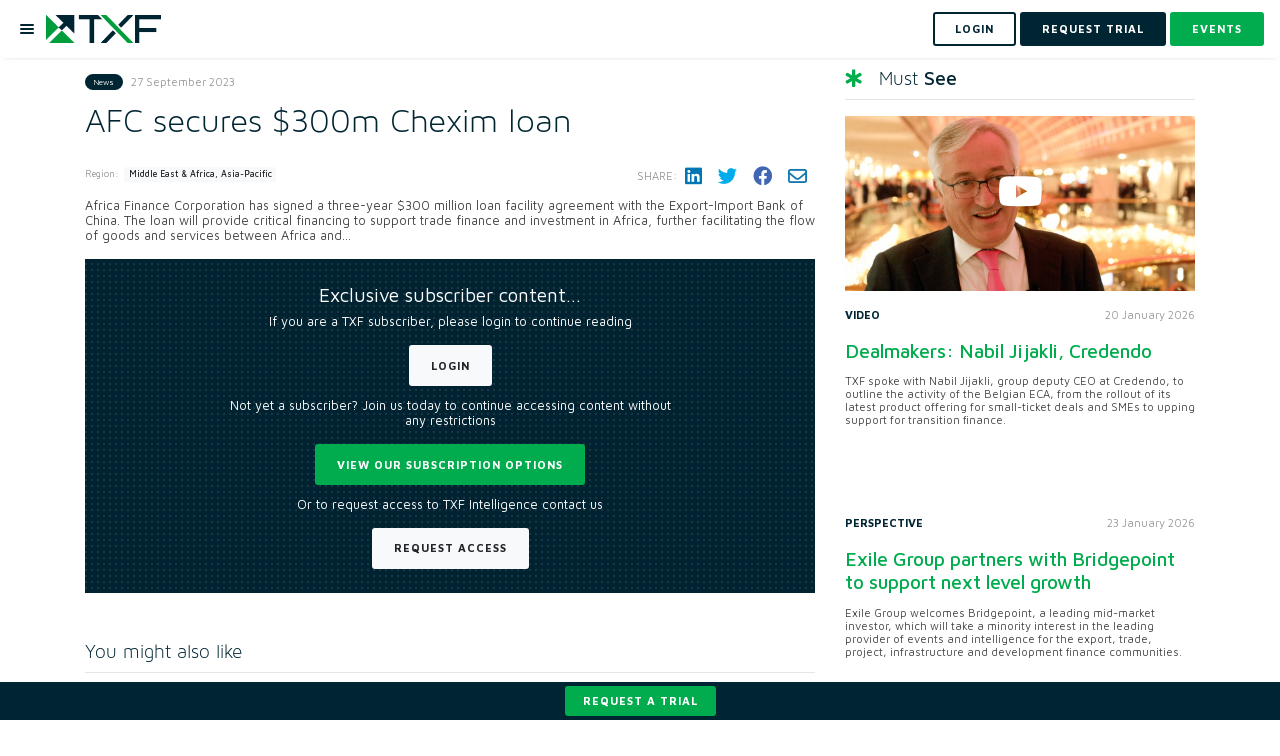

--- FILE ---
content_type: text/html; charset=utf-8
request_url: https://www.txfnews.com/news/61516/AFC-secures-300m-Chexim-loan
body_size: 10583
content:
<!DOCTYPE html>
<html>
<head>
	<meta charset="utf-8"/>
	<meta name="viewport" content="width=device-width, height=device-height, initial-scale=1.0, maximum-scale=1">
	<meta name="google-site-verification" content="d5heLZbsadx8hr5AQmmu13ELBJwsUxdHVJttFlEyMxI"/>
		<meta property="og:image" content="https://www.txfnews.com/images/txf/txf-logo.png"/>
	<meta property="og:description" content="Africa Finance Corporation has signed a three-year $300 million loan facility agreement with the Export-Import Bank of China. "/>
	<meta name="description" content="Africa Finance Corporation has signed a three-year $300 million loan facility agreement with the Export-Import Bank of China. ">

	<meta property="og:title" content="AFC secures $300m Chexim loan"/>
<meta property="og:site_name" content="TXF"/>

	<meta name="robots" content="noarchive, noindex">

	
	<meta id="googleManagerCode" data-ga-google-tag-manager-code="GTM-NLMMNP5L"/>
	<script src="/js/google-tag-manager.js"></script>

	

<title>AFC secures $300m Chexim loan - TXF</title>
<link rel="icon" type="image/x-icon" href="/images/txf/favicon.svg">
	


	<link rel="stylesheet"
	      href="https://stackpath.bootstrapcdn.com/bootstrap/4.1.3/css/bootstrap.min.css"
	      integrity="sha384-MCw98/SFnGE8fJT3GXwEOngsV7Zt27NXFoaoApmYm81iuXoPkFOJwJ8ERdknLPMO"
	      crossorigin="anonymous"/>

	<link rel="stylesheet" href="https://cdnjs.cloudflare.com/ajax/libs/toastr.js/2.1.4/toastr.min.css"
	      integrity="sha256-R91pD48xW+oHbpJYGn5xR0Q7tMhH4xOrWn1QqMRINtA="
	      crossorigin="anonymous"/>

	<link rel="stylesheet" href="https://cdnjs.cloudflare.com/ajax/libs/fancybox/3.5.6/jquery.fancybox.min.css"
	      integrity="sha384-Q8BgkilbsFGYNNiDqJm69hvDS7NCJWOodvfK/cwTyQD4VQA0qKzuPpvqNER1UC0F"
	      crossorigin="anonymous"/>

	<link rel="stylesheet" href="https://cdnjs.cloudflare.com/ajax/libs/jquery-simplyscroll/2.1.1/jquery.simplyscroll.min.css"
	      integrity="sha256-1nk6pWx4LkZXNHupUDSQCooz4uPtKRuLkxjNJscy7iQ="
	      crossorigin="anonymous"/>

	<link rel="stylesheet" href="/js/dropdowntree-txf/dropdowntree.css?v=sp-A_JjZAyiF0cBDG7xgubMUDRSBEwiYrqJfcUgrydo" />
	<link rel="stylesheet" href="/css/typeaheadjs.css?v=nPgHPAKWaLQQt7A_K4Kw6bAm4kBC0eK7_0OaPCNWsLY" />
	<link rel="stylesheet" href="/css/flags.css?v=4lILfSaWZCYejWa7f68xPaRlJEzumvOmuM7o63I9hzw" />
	<link rel="stylesheet" href="https://cdnjs.cloudflare.com/ajax/libs/font-awesome/6.2.0/css/all.min.css"
	      integrity="sha512-xh6O/CkQoPOWDdYTDqeRdPCVd1SpvCA9XXcUnZS2FmJNp1coAFzvtCN9BmamE+4aHK8yyUHUSCcJHgXloTyT2A=="
	      crossorigin="anonymous"/>

	<link rel="preconnect" href="https://fonts.googleapis.com">
	<link rel="preconnect" href="https://fonts.gstatic.com" crossorigin>
	<link href="https://fonts.googleapis.com/css2?family=Maven+Pro:wght@400;500;600;700;800;900&display=swap" rel="stylesheet">
	<link href="https://unpkg.com/aos@2.3.1/dist/aos.css" rel="stylesheet">
	<link href="https://cdnjs.cloudflare.com/ajax/libs/bootstrap-datepicker/1.10.0/css/bootstrap-datepicker.min.css" rel="stylesheet">
	<link rel="canonical" href="https://www.txfnews.com/news/61516/afc-secures-300m-chexim-loan"/>




<link rel="stylesheet" href="/css/txf/main.scss?v=FYIli1j5GUPvV-K3N98i4iJ4SdAk6y1-IgEBToSPGKQ" />
	
</head>

<body data-user-id="" data-tracking-record-type="News" data-tracking-record-properties="[{&quot;key&quot;:22,&quot;value&quot;:&quot;61516&quot;}]" data-ga-enabled="True" data-ga-code="G-LX3442NR3X" data-ga-ad-word-codes=" " data-priority-banner-types="[&quot;MultiPurpose&quot;,&quot;HomepageRightHand&quot;,&quot;ArticlePageRightHand&quot;,&quot;DealsPageRightHand&quot;]" data-tenant-name="txf" data-is-deal-page="False" data-post-linkedin-cookie="LinkedinPostCookie">


	<noscript>
		<iframe src="https://www.googletagmanager.com/ns.html?id=GTM-NLMMNP5L"
		        height="0" width="0"
		        style="display:none;visibility:hidden">
		</iframe>
	</noscript>

<input id="is-web-crawler-request" name="is-web-crawler-request" type="hidden" value="False" />



	
<header id="header">
	<nav class="navbar navbar-expand-lg navbar-light bg-light" id="nav">
		<ul class="navbar-nav mr-auto">
			<li class="nav-item">
				<a href="#" type="button" class="menu-btn-holder mr-3">
					<div class="menu-btn">
						<div class="menu-btn-bars"></div>
					</div>
				</a>
				<a class="navbar-brand" href="/">
					<img id="logo" src="/images/txf/txf-logo.png" alt="txf">
				</a>
			</li>
		</ul>


		<form class="form-inline my-2 my-lg-0">
				<a class="btn btn-outline-dark my-2 my-sm-0 mr-2" href="/Account/Login?returnUrl=%2Fnews%2F61516%2FAFC-secures-300m-Chexim-loan">
					<span> Login </span>
				</a>
				<a class="btn btn-dark my-2 my-sm-0 mr-2" href="/Account/Register?isDealMaker=False" data-toggle="modal" data-target="#indexV2PopUp">
					<span> REQUEST TRIAL </span>
				</a>
			<a class="btn btn-primary my-2 my-sm-0" href="/events?types=Ofe&amp;types=One">
				<span> Events </span>
			</a>

		</form>
	</nav>
	<nav class="nav-side-menu">
		<ul class="navbar-nav" id="navbarSupportedContent">
			<li class="nav-item">
				<a class="nav-link " aria-haspopup="true"
				   aria-expanded="false"
				   href="/exile-ai"> Exile Flow </a>
			</li>
					<li class="nav-item dropdown">
						<a class="nav-link dropdown-toggle" data-toggle="collapse" role="button" aria-expanded="false"
						   href="#menuAwards">Awards Season 2025</a>
						<ul class="collapse navbar-collapse" aria-labelledby="dropdownMenuButton" id="menuAwards">
							<li class="nav-item">
								<a class="nav-link "
								   href="/about/awards">Overview
								</a>
							</li>
							<li class="nav-item">
								<a class="nav-link "
								   href="/awards/nominations">Choose your winners</a>
							</li>
						</ul>
					</li>
			<li class="nav-item">
				<a class="nav-link " aria-haspopup="true"
				   aria-expanded="false" href="/news">
					News </a>
			</li>

			<li class="nav-item">
				<a class="nav-link " aria-haspopup="true"
				   aria-expanded="false"
				   href="/features"> In-depth</a>
			</li>
			<li class="nav-item">
				<a class="nav-link " aria-haspopup="true"
				   aria-expanded="false" href="/podcast">Podcasts </a>
			</li>

			<li class="nav-item dropdown">
				<a class="nav-link dropdown-toggle" data-toggle="collapse" role="button" aria-expanded="false"
				   href="#menuIntelligence">
					Insights/Intelligence</a>
				<ul class="collapse navbar-collapse" aria-labelledby="dropdownMenuButton" id="menuIntelligence">
					<li class="nav-item">
						<a class="nav-link "
						   href="/data/intelligence/dashboards">Data Dashboards</a>
					</li>
					<li class="nav-item">
						<a class="nav-link " href="/data/Intelligence/reports">Reports</a>
					</li>
					

		<li class="nav-item">
			<a class="nav-link" href="https://export.txfmedia.com/Login/Login?returnUrl=/MediaContents/Library">
				On-demand videos
			</a>
		</li>

				</ul>
			</li>
			<li class="nav-item dropdown">
				<a class="nav-link dropdown-toggle" data-toggle="collapse" role="button" aria-expanded="false"
				   href="#menuEvents"> Events</a>
				<ul class="collapse navbar-collapse" aria-labelledby="dropdownMenuButton" id="menuEvents">
					<li class="nav-item">
						<a class="nav-link " href="/events?types=Ofe&amp;types=One">Live
							conferences & webinars</a>
					</li>
					

		<li class="nav-item">
			<a class="nav-link" href="https://export.txfmedia.com/Login/Login?returnUrl=/MediaContents/Content/Event Session">
				On-demand sessions
			</a>
		</li>

				</ul>
			</li>
			
				<li class="nav-item dropdown">
					<a class="nav-link dropdown-toggle" data-toggle="collapse" role="button" aria-expanded="false"
					   href="#menuTraining">
						Training</a>
					<ul class="collapse navbar-collapse" aria-labelledby="dropdownMenuButton" id="menuTraining">
						<li class="nav-item">
							<a class="nav-link "
							   href="/events?types=Trc">In-person Training</a>
						</li>
						

		<li class="nav-item">
			<a class="nav-link" href="https://export.txfmedia.com/Login/Login?returnUrl=/MediaContents/Content/Training">
				Online ECA Training
			</a>
		</li>

					</ul>
				</li>
			
			
		</ul>
	</nav>
</header>



<input type="hidden" id="IsAuthenticated" value="False">

<div class="article-page">
	<div class="container">
		<div class="row">
			<div class="col-md-8">
				
					

<article class="article" id="article-content">
	<div class="details d-flex align-items-center">
		<div class="d-flex flex-grow-1">
			<div class="badge badge-dark category-badge">News</div>
			<div class="date m-0">27 September 2023</div>
		</div>
		<div class="d-flex">
		</div>
	</div>

		<h1>AFC secures $300m Chexim loan</h1>

	<div class="article-details">
		<div class="row align-items-center justify-content-between">
				<div class="col-auto mb-4">
					<div class="news-cat news-region">
						<span>Region:</span>
						<div class="badge badge-light mr-3 mb-2"> Middle East &amp; Africa, Asia-Pacific</div>
					</div>
				</div>

			<div class="col-sm-6 col-md-auto mb-4">
				
<div class="share social-icons d-flex align-items-center">
	<span>Share:</span>
	<a title="Share on LinkedIn" href="http://www.linkedin.com/shareArticle?mini=true&amp;url=https://www.txfnews.com/news/61516/AFC-secures-300m-Chexim-loan&amp;title=AFC secures $300m Chexim loan" target="_blank">
		<i class="fab fa-linkedin" aria-hidden="true"></i>
	</a>
	<a title="Share on Twitter" href="https://twitter.com/intent/tweet?text=AFC secures $300m Chexim loan&amp;source=www.txfnews.com&amp;url=https://www.txfnews.com/news/61516/AFC-secures-300m-Chexim-loan" target="_blank">
		<i class="fab fa-twitter" aria-hidden="true"></i>
	</a>
	<a title="Share on Facebook" href="https://www.facebook.com/sharer.php?u=https://www.txfnews.com/news/61516/AFC-secures-300m-Chexim-loan" target="_blank">
		<i class="fab fa-facebook" aria-hidden="true"></i>
	</a>
	<a title="Share via email" href="mailto:?subject=This article on www.txfnews.com is for you. &amp;body=I thought you might be interested in the latest from Txf Insights - https://www.txfnews.com/news/61516/AFC-secures-300m-Chexim-loan">
		<i class="far fa-envelope" aria-hidden="true"></i>
	</a>
</div>
			</div>
		</div>


	</div>
		<p> Africa Finance Corporation has signed a three-year $300 million loan facility agreement with the Export-Import Bank of China.&nbsp;The loan will provide critical financing to support trade finance and investment in Africa, further facilitating the flow of goods and services between Africa and...</p>
		<div class="bg-pattern-1 barrier p-5">
	<div class="row justify-content-center">
		<div class="col-md-8 text-center">
			<h2 class="barrier-title text-white mb-3">Exclusive subscriber content…</h2>
				<p class="text-white">If you are a
					 TXF subscriber, please login to continue reading
				</p>
				<a href="/Account/Login?returnUrl=%2Fnews%2F61516%2FAFC-secures-300m-Chexim-loan" class="btn btn-light mb-4">Login</a>

			<p class="text-white">Not yet a subscriber? Join us today to continue accessing content without any restrictions</p>
			<a href="/Subscribe" class="btn btn-primary mb-4">View our subscription options</a>
				<p class="text-white">Or to request access to TXF Intelligence contact us</p>
				<a href="/Account/Register?isDealMaker=False" class="btn btn-light">Request Access</a>
		</div>
	</div>
</div>

</article>
<div id="translateModal" class="modal fade translate-modal" role="dialog" aria-hidden="true">
	<div class="modal-dialog" role="document">
		<div class="modal-content">
			<div class="modal-header align-items-center">
				<h3 class="modal-title">Translate article</h3>
				<button type="button" class="close" data-dismiss="modal" aria-label="Close">
					<img src="/images/close.png" alt="close" />
				</button>
			</div>
			<div class="modal-body p-4">
				<div>
					<p>
						Translations only apply to the article text
					</p>
				</div>
					<a class="translate-link" style="display: none"
					   data-language-short-code="en"
					   data-should-reload="true">
						English
					</a>
					<a class="translate-link" 
					   data-language-short-code="fr"
					   >
						French
					</a>
					<a class="translate-link" 
					   data-language-short-code="de"
					   >
						German
					</a>
					<a class="translate-link" 
					   data-language-short-code="es"
					   >
						Spanish
					</a>
					<a class="translate-link" 
					   data-language-short-code="ja"
					   >
						Japanese
					</a>

			</div>
		</div>
	</div>
</div>




				
				
				

	<div class="bottom-widget">
		<h3 class="section-head">You might also like</h3>
		<hr>
		<div class="row">
				<div class="col-sm-6">
					<div class="article image-full-width">
						<div class="img-cnt">
							<a href="/articles/7859/Exile-Group-partners-with-Bridgepoint-to-support-next-level-growth" class="zoom-image">
								<div class="icon-center">
									<i class="fa fa-news"></i>
								</div>
									<img class="img-fluid" src="https://cdn.txfmedia.com/assets/Images/Thumbnails/400/7859_bigstock__214861168.jpg" alt="Exile Group partners with Bridgepoint to support next level growth">
							</a>
						</div>
						<div class="post-desc">
							<div class="row">
								<div class="col-6 col-md-6">
									<div class="category">Perspective</div>
								</div>
								<div class="col-6 col-md-6">
									<div class="date">23 January 2026</div>
								</div>
							</div>
							<a href="/articles/7859/Exile-Group-partners-with-Bridgepoint-to-support-next-level-growth">
								<h3>Exile Group partners with Bridgepoint to support next level...</h3>
							</a>
							<p>Exile Group welcomes Bridgepoint, a leading mid-market investor, which will take a minority interest in the leading provider of events and intelligence for the export, trade,...</p>
						</div>
					</div>
				</div>
				<div class="col-sm-6">
					<div class="article image-full-width">
						<div class="img-cnt">
							<a href="/articles/7860/Venezuela-Not-yet-bankable-or-investable" class="zoom-image">
								<div class="icon-center">
									<i class="fa fa-news"></i>
								</div>
									<img class="img-fluid" src="https://cdn.txfmedia.com/assets/Images/Thumbnails/400/7860_bigstock_Oil_pipe_line_valve_in_front_o_133148372.jpg" alt="Venezuela: Not yet bankable or investable ">
							</a>
						</div>
						<div class="post-desc">
							<div class="row">
								<div class="col-6 col-md-6">
									<div class="category">Perspective</div>
								</div>
								<div class="col-6 col-md-6">
									<div class="date">26 January 2026</div>
								</div>
							</div>
							<a href="/articles/7860/Venezuela-Not-yet-bankable-or-investable">
								<h3>Venezuela: Not yet bankable or investable</h3>
							</a>
							<p>The Trump administration&#x2019;s capture of Nicol&#xE1;s Maduro was in part designed to create opportunities for US players in Venezuela&#x2019;s oil sector. But both the short-term and...</p>
						</div>
					</div>
				</div>
		</div>
	</div>

			</div>
			
<div class="col-md-4">
	<div class="sidebar">
		
		
	<h3 class="heading"><i class="fas fa-star-of-life"></i>Must <strong>See</strong></h3>
	<hr>
		<div class="article image-full-width">
				<div class="img-cnt">
					<a href="/articles/7858/Dealmakers-Nabil-Jijakli-Credendo" class="zoom-image">
						<div class="icon-center"><i class="fab fa-youtube"></i></div>
							<img class="img-fluid" src="https://cdn.txfmedia.com/assets/Images/Thumbnails/400/7858_Screenshot_2026_01_20_at_16.40.10.png" alt="Dealmakers: Nabil Jijakli, Credendo ">
					</a>
				</div>
			<div class="post-desc">
				<div class="row">
					<div class="col-6 col-md-6">
						<div class="category">Video</div>
					</div>
					<div class="col-6 col-md-6">
						<div class="date">20 January 2026</div>
					</div>
				</div>
				<a href="/articles/7858/Dealmakers-Nabil-Jijakli-Credendo">
					<h3>Dealmakers: Nabil Jijakli, Credendo </h3>
				</a>
				<p>TXF spoke with Nabil Jijakli, group deputy CEO at Credendo, to outline the activity of the Belgian ECA, from the rollout of its latest product offering for small-ticket deals and SMEs to upping support for transition finance. &#xA;</p>
			</div>
		</div>
		<div class="article image-full-width">
			<div class="post-desc">
				<div class="row">
					<div class="col-6 col-md-6">
						<div class="category">Perspective</div>
					</div>
					<div class="col-6 col-md-6">
						<div class="date">23 January 2026</div>
					</div>
				</div>
				<a href="/articles/7859/Exile-Group-partners-with-Bridgepoint-to-support-next-level-growth">
					<h3>Exile Group partners with Bridgepoint to support next level growth</h3>
				</a>
				<p>Exile Group welcomes Bridgepoint, a leading mid-market investor, which will take a minority interest in the leading provider of events and intelligence for the export, trade, project, infrastructure and development finance communities.</p>
			</div>
		</div>
		<div class="article image-full-width">
			<div class="post-desc">
				<div class="row">
					<div class="col-6 col-md-6">
						<div class="category">Perspective</div>
					</div>
					<div class="col-6 col-md-6">
						<div class="date">26 January 2026</div>
					</div>
				</div>
				<a href="/articles/7860/Venezuela-Not-yet-bankable-or-investable">
					<h3>Venezuela: Not yet bankable or investable </h3>
				</a>
				<p>The Trump administration&#x2019;s capture of Nicol&#xE1;s Maduro was in part designed to create opportunities for US players in Venezuela&#x2019;s oil sector. But both the short-term and long-term challenges to investing in the country&#x2019;s heavy oil reserves are immense.</p>
			</div>
		</div>


		
	<div class="sidebar-events">
		<h3 class="section-head"><i class="fa-solid fa-calendar-day"></i>Events</h3>
			<div class="card">
				<div class="img-cnt">
					<a href="https://intelligenceday.exilegroup.com" target="_blank" class="zoom-image">
						<img class="img-fluid" src="https://cdn.txfmedia.com/assets/Images/Thumbnails/600/320_8c4979ec7e434aaca2cf8335ac0c9a23.png" alt="Exile Intelligence Day">
					</a>
				</div>
				<div class="card-body">
					<div class="details d-flex align-items-center">
						<span class="badge badge-dark category-badge">Conference</span>
						<div class="date">Mar 9, 2026</div>
					</div>
					<div class="desc">
						<a href="https://intelligenceday.exilegroup.com" target="_blank">
							<h3>Exile Intelligence Day</h3>
						</a>
						<p>A one-day senior-level event launching the release of full year 2025 export, commodity, project and development finance data reports from TXF, Proximo and Uxolo.</p>
						<a href="https://intelligenceday.exilegroup.com" target="_blank" class="btn btn-primary">View more</a>
					</div>
				</div>
			</div>
			<div class="card">
				<div class="img-cnt">
					<a href="https://mea.exilegroup.com/" target="_blank" class="zoom-image">
						<img class="img-fluid" src="https://cdn.txfmedia.com/assets/Images/Thumbnails/600/306_3846ff3ceda844c991b9fcfa60bcf0e3.png" alt="Middle East &amp; Africa 2026: Agency, Energy &amp; Infrastructure Finance">
					</a>
				</div>
				<div class="card-body">
					<div class="details d-flex align-items-center">
						<span class="badge badge-dark category-badge">Conference</span>
						<div class="date">Apr 7 - Apr 9, 2026</div>
					</div>
					<div class="desc">
						<a href="https://mea.exilegroup.com/" target="_blank">
							<h3>Middle East &amp; Africa 2026: Agency, Energy &amp; Infrastructure Finance</h3>
						</a>
						<p>Connecting the Middle East and Africa. Step into the vibrant world of trade, agency and project finance at Exile&#x2019;s (TXF, Proximo and Uxolo) MEA 2026.</p>
						<a href="https://mea.exilegroup.com/" target="_blank" class="btn btn-primary">View more</a>
					</div>
				</div>
			</div>
	</div>

	</div>
</div>
		</div>
	</div>
</div>




	<div class="bottom-bar bg-dark py-2 postion-fixed fixed-bottom">
		<div class="container-fluid">
			<div class="row justify-content-center align-items-center">
				<div class="col-auto">
					<a href="/Account/Register?isDealMaker=False" class="btn btn-md btn-primary" data-toggle="modal" data-target="#indexV2PopUp">
						Request a trial
					</a>
				</div>
			</div>
		</div>
	</div>

<footer class="bg-pattern-1">
	<div class="container center">
		<h5>Connect with us</h5>
		<div class="social-icons">
				<a href="https://www.linkedin.com/company/txf/" target="_blank">
					<i class="fa-brands fa-linkedin"></i>
				</a>
				<a href="https://twitter.com/TXFMedia" target="_blank">
					<i class="fa-brands fa-twitter"></i>
				</a>
		</div>
		<nav>
			<ul>
				<li>
					<a href="/">Home</a>
				</li>
				<li>
					<a href="/Home/About">About</a>
				</li>
				<li>
					<a href="/team">Team</a>
				</li>
				<li>
					<a href="/contact">Contact</a>
				</li>
				<li>
					<a href="https://www.exilegroup.com/Team#career">Careers</a>
				</li>
				<li>
					<a href="/Home/Terms">Terms</a>
				</li>
				<li>
					<a href="/Home/Privacy">Privacy</a>
				</li>
			</ul>
		</nav>
		<div class="text">
			<p>Copyright © Exile Group Limited (2026). All rights reserved.</p>
			<p>The original works published on this website are owned by Exile Group Limited and are accessed by you, subject strictly to
				the terms of our licence. You must not copy, reproduce, or transmit all or part of the works without our permission
				including uploading, prompting or otherwise making available the original works to large language models (such as ChatGPT
				and Google’s Gemini) whether for training, generation, summarising, collation, interpretation or other processing.</p>
		</div>
	</div>
</footer>




    <script src="https://code.jquery.com/jquery-3.3.1.min.js"
            integrity="sha384-tsQFqpEReu7ZLhBV2VZlAu7zcOV+rXbYlF2cqB8txI/8aZajjp4Bqd+V6D5IgvKT"
            crossorigin="anonymous">
    </script>
    <script src="https://cdnjs.cloudflare.com/ajax/libs/popper.js/1.14.5/umd/popper.min.js"
            integrity="sha256-VTBbuQQf3bpp1u7pm5VrsWn+Wn6chOiW2U1dOMBg9Zs="
            crossorigin="anonymous">
    </script>
    <script src="https://cdn.jsdelivr.net/npm/bootstrap@4.6.0/dist/js/bootstrap.min.js"
            crossorigin="anonymous"
            integrity="sha384-+YQ4JLhjyBLPDQt//I+STsc9iw4uQqACwlvpslubQzn4u2UU2UFM80nGisd026JF">
    </script>
    <script src="https://cdnjs.cloudflare.com/ajax/libs/jquery.blockUI/2.70/jquery.blockUI.min.js"
            integrity="sha256-9wRM03dUw6ABCs+AU69WbK33oktrlXamEXMvxUaF+KU="
            crossorigin="anonymous"></script>
    <script src="https://cdnjs.cloudflare.com/ajax/libs/toastr.js/2.1.4/toastr.min.js"
            integrity="sha256-yNbKY1y6h2rbVcQtf0b8lq4a+xpktyFc3pSYoGAY1qQ="
            crossorigin="anonymous"></script>
    <script src="https://cdnjs.cloudflare.com/ajax/libs/fancybox/3.5.6/jquery.fancybox.min.js"
            integrity="sha384-LNZolnKo8S7kL0Jc49nt8x2SVNb1gom5YX0lRGuuoSHYxB31xr5QRFAbLq0NdXnY"
            crossorigin="anonymous"></script>
    <script src="https://cdnjs.cloudflare.com/ajax/libs/jquery-simplyscroll/2.1.1/jquery.simplyscroll.min.js"
            integrity="sha256-YtGxtUmiB9uUN3SSqXM6k7zvDEchlvFCfXzpEzhFZPw="
            crossorigin="anonymous">
    </script>
    <script src="https://cdnjs.cloudflare.com/ajax/libs/bootbox.js/5.3.4/bootbox.min.js"
            integrity="sha256-uX1dPz3LieQG3DzdBTKHF4e1XzZyeeHTexV6lppnaAc="
            crossorigin="anonymous">
    </script>

    <script src="https://cdnjs.cloudflare.com/ajax/libs/js-cookie/2.2.0/js.cookie.min.js"
            integrity="sha384-ujpAYcyxFaJsZN5668lLgOpEH8vtWrbOq8fvj+WZ2kD71LJwGa/9QP/suPPF1hTI"
            crossorigin="anonymous"></script>

    
<script src="/js/add-to-calendar-buttons/ouical.js?v=uV3bbWkRC5WeZFYy0N9hHUy-imB66PmZr1_K-557Hko"></script>
    <script src="/lib/moment.js/moment.min.js?v=4iQZ6BVL4qNKlQ27TExEhBN1HFPvAvAMbFavKKosSWQ"></script>
    <script src="/lib/modernizr/modernizr.min.js?v=1be_8zSevB9z2LU0l3b3XGhnGDNhPLlqyQX7DN8Cu4s"></script>
    <script src="/lib/cbpFWTabs.js/cbpFWTabs.js?v=sWr5VN4t7PiB877VNfEtUCbQyGQqnTrJnEaxnc6PxRY"></script>
    <script src="https://unpkg.com/aos@2.3.1/dist/aos.js"></script>
    <script src="https://unpkg.com/animate-css-grid@1.4.3/dist/main.js"></script>
    <script src="https://cdnjs.cloudflare.com/ajax/libs/bootstrap-datepicker/1.10.0/js/bootstrap-datepicker.min.js"></script>
    <script src="/js/site.js?v=vQ2am0sBk-YMPlO4gsnz1KId_3Lp0qYnKrEhotZ0fa0"></script>
    <script src="/js/tracking-record.js?v=6QGL63UhywsCpQvyT-X_RVJ1F_pNTIrJTLXx-1hiNB4"></script>
    <script src="/js/follow.js?v=dWuEUQkgg6kUbdif4uuaRCAWHEV6k86fo5LAEIt79tw"></script>
    <script src="/js/Pages/TagMyDeals/company-link.js?v=XvpGxLY3NRnpNSy2X_4H4os9Rl1BE3PgEzwaoqDvl7M"></script>
    <script src="/js/universal-search.js?v=5vjNsPaU8ji8u0DNH1TqgFX6D49fFpK-gNq6IeDeHKM"></script>

    

    
<script src="/js/pardot-tracking-code.js?v=Ips3ebhuclwIYJB1RlQw1FBc8YHKJsfQuevq0CY0LwE"></script>
    
<script src="/js/show-more.js?v=-R9ks7kU_rFRBDPSrPmnVXLqTYJDBXsLUH1hSaofLv4"></script>


    <!-- Global site tag (gtag.js) - Google Analytics -->
    <script async src="https://www.googletagmanager.com/gtag/js?id=G-LX3442NR3X"></script>

<script src="/js/google-analytics.js?v=X5572ejPVaYQ40gKsl3smEeWGr0--2f-PvBGeVL0T6A"></script>

    <script id="cookieyes" type="text/javascript" src="https://cdn-cookieyes.com/client_data/c7f7189edae559ae4a71f5411ee24b7d/script.js"></script>

	<script type="application/ld&#x2B;json">
		{
		"@context": "http://schema.org",
		"@type": "Tracker",
    "mainEntityOfPage": {
    "@type": "WebPage",
    "@id": "https://www.txfnews.com"
    },
    "headline": "AFC secures $300m Chexim loan",
    "image": [
    ""
    ],
    "datePublished": "9/27/2023 3:39:02 PM",
    "warningdateModified": "9/27/2023 3:39:02 PM",
    "author": {
    "@type": "Person",
    "name": "Carl Morris"
    },
    "publisher": {
    "@type": "Organization",
    "name": "TXF",
    "logo": {
    "@type": "ImageObject",
    "url": "https://www.txfnews.com/Content/images/txf-logo-big"
    }
    },
    "description": "Africa Finance Corporation has signed a three-year $300 million loan facility agreement with the Export-Import Bank of China. ",
    "isAccessibleForFree": "False",
    "hasPart":
    {
    "@type": "WebPageElement",
    "isAccessibleForFree": "False",
    "cssSelector" : ".paywall"
    }
    }
	</script>
    
	

<div id="indexV2PopUp" class="modal fade export-modal" role="dialog" aria-hidden="true">
	<div class="modal-dialog" role="document">
		<div class="modal-content">
			<div class="modal-header align-items-center">
				<h3 class="modal-title">Become part of the TXF community</h3>
				<button type="button" class="close" data-dismiss="modal" aria-label="Close">
					<img src="/images/close.png" alt="close" />
				</button>
			</div>
			<div class="modal-body">
				<p>Fill in the form below to request your access:</p>
				<iframe src="https://news.txfmedia.com/l/937313/2025-09-23/px37z" width="100%" height="600" type="text/html" frameborder="0"
				        allowTransparency="true" style="border: 0"></iframe>
				<p>If you experience any issues submitting the form, please contact us at <a href="mailto:intelligence@exilegroup.com">intelligence@exilegroup.com</a>
				</p>
			</div>
		</div>
	</div>
</div>


	
<script src="/js/translate.js?v=5_TovdRwpy4VkfqJhd5FvXl8d0zHaJxqbwjMssOTIUw"></script>

	

</body>

</html>

--- FILE ---
content_type: text/javascript; charset=UTF-8
request_url: https://www.txfnews.com/js/pardot-tracking-code.js?v=Ips3ebhuclwIYJB1RlQw1FBc8YHKJsfQuevq0CY0LwE
body_size: -48
content:
piAId="938313";piCId="31895";piHostname="pi.pardot.com",function(){function n(){const n=document.createElement("script");n.type="text/javascript";n.src=("https:"===document.location.protocol?"https://pi":"http://cdn")+".pardot.com/pd.js";const t=document.getElementsByTagName("script")[0];t.parentNode.insertBefore(n,t)}window.attachEvent?window.attachEvent("onload",n):window.addEventListener("load",n,!1)}()